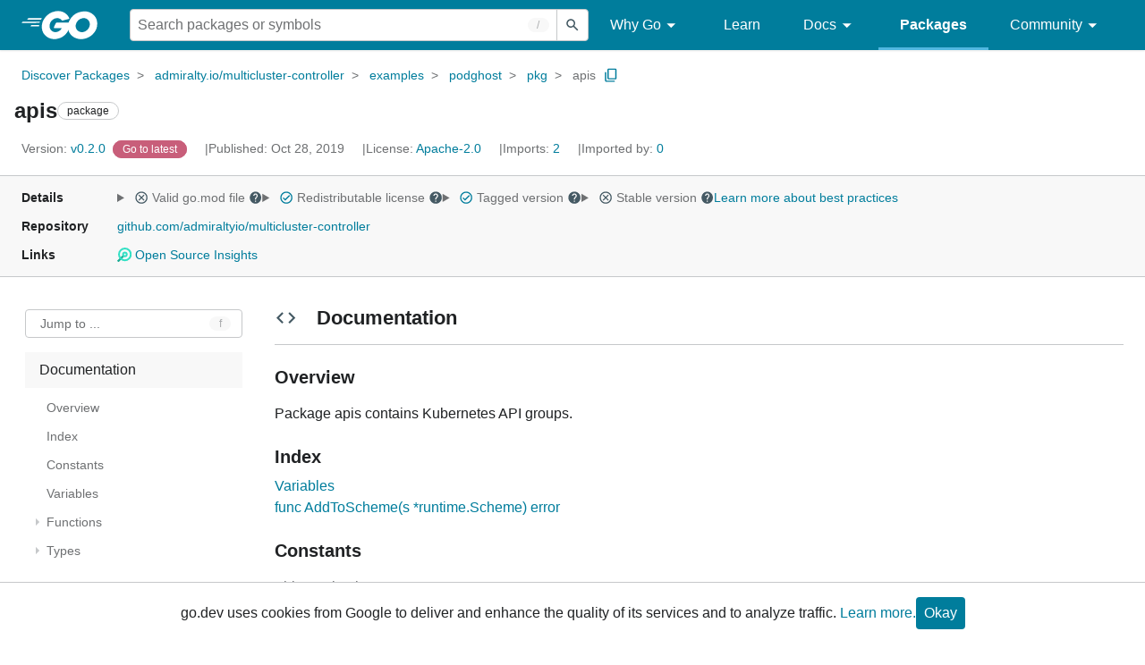

--- FILE ---
content_type: image/svg+xml
request_url: https://pkg.go.dev/static/shared/icon/brightness_6_gm_grey_24dp.svg
body_size: -668
content:
<svg xmlns="http://www.w3.org/2000/svg" height="24px" viewBox="0 0 24 24" width="24px" fill="#455A64"><path d="M0 0h24v24H0V0z" fill="none"/><path d="M20 15.31L23.31 12 20 8.69V4h-4.69L12 .69 8.69 4H4v4.69L.69 12 4 15.31V20h4.69L12 23.31 15.31 20H20v-4.69zM12 18V6c3.31 0 6 2.69 6 6s-2.69 6-6 6z"/></svg>